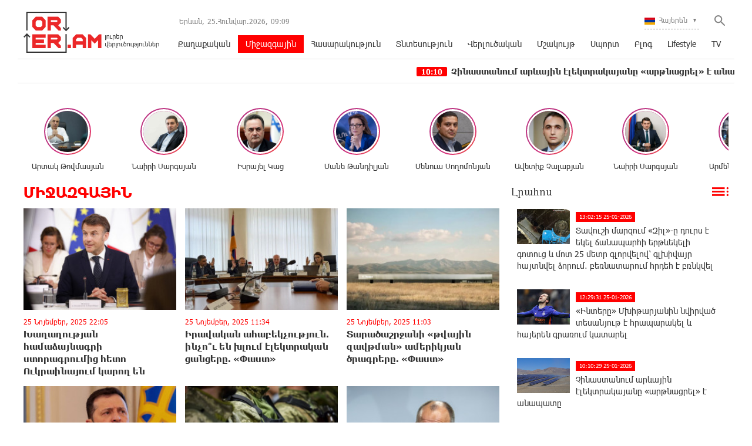

--- FILE ---
content_type: text/html; charset=UTF-8
request_url: https://www.orer.am/?cat=22&paged=6&l=am
body_size: 14475
content:
<!doctype html>
<html class="no-js" lang="">
    <head>
		<!-- Google tag (gtag.js) -->
		<script async src="https://www.googletagmanager.com/gtag/js?id=G-PJH8GWSR1N"></script>
		<script>
		  window.dataLayer = window.dataLayer || [];
		  function gtag(){dataLayer.push(arguments);}
		  gtag('js', new Date());

		  gtag('config', 'G-PJH8GWSR1N');
		</script>
        <meta charset="utf-8">
        <meta http-equiv="X-UA-Compatible" content="IE=edge">
        <title>Orer.am | Միջազգային</title>
        <meta name="description" content="">
        <meta name="viewport" content="width=device-width, initial-scale=1, user-scalable=0">

        <!-- Place favicon.ico and apple-touch-icon.png in the root directory -->

        <meta property='og:title' content="" />
        <meta property='og:description' content="" />
        <meta property='og:image' content="img/og_image.jpg" />
        <meta property='og:url' content="" />
		<meta property="og:type" content="Website">
		
		<meta property="fb:app_id" content="1594874630779250" />
		<meta property="fb:pages" content="811595118908042" />


		<link rel="icon" href="favicon.ico?v=2" type="image/ico" sizes="16x16">

		<link rel="manifest" href="site.webmanifest">
		<link rel="apple-touch-icon" href="apple-touch-icon.png">
		<!-- Place favicon.ico in the root directory -->

		<link rel="stylesheet" href="webfont/stylesheet.css">
		<link rel="stylesheet" href="css/normalize.css">
		<link rel="stylesheet" href="css/owl.carousel.min.css">
		<link rel="stylesheet" href="css/owl.theme.default.min.css">
		<link rel="stylesheet" href="css/zuck.min.css">
		<link rel="stylesheet" href="css/snapgram.css">
		<link rel="stylesheet" href="css/main.css?v=0.0010">
		
		  
		<script src="js/zuck.min.js"></script>
		<script src="js/script.js"></script>
		
		<script type="text/javascript" src="https://orer.am/js/adfox.asyn.code.ver3.js?v=0.01"> </script>
		
				<script>window.MSisMainPage = true;</script>
				
		<script>window.yaContextCb = window.yaContextCb || []</script>
		<script src="https://yandex.ru/ads/system/context.js" async></script>
		<script>
			const nnlJS = document.createElement('script'); 
			nnlJS.src = "https://ads.caramel.am/nnl.js?ts="+new Date().getTime();
			nnlJS.async = true;
			document.head.appendChild(nnlJS);
		</script>

		
		<meta name="theme-color" content="#e60000">

		<script>
			var htmDIR = "/";
			var lang   = "am";
			var session_name   = "PHPSESSID";
			var session_id   = "";
		</script>
		
		<!-- Yandex.Metrika counter -->
		<script type="text/javascript" >
		   (function(m,e,t,r,i,k,a){m[i]=m[i]||function(){(m[i].a=m[i].a||[]).push(arguments)};
		   m[i].l=1*new Date();
		   for (var j = 0; j < document.scripts.length; j++) {if (document.scripts[j].src === r) { return; }}
		   k=e.createElement(t),a=e.getElementsByTagName(t)[0],k.async=1,k.src=r,a.parentNode.insertBefore(k,a)})
		   (window, document, "script", "https://mc.yandex.ru/metrika/tag.js", "ym");

		   ym(95157086, "init", {
				clickmap:true,
				trackLinks:true,
				accurateTrackBounce:true,
				webvisor:true
		   });
		</script>
		<noscript><div><img src="https://mc.yandex.ru/watch/95157086" style="position:absolute; left:-9999px;" alt="" /></div></noscript>
		<!-- /Yandex.Metrika counter -->
		

		
		

</head>
<body>

	<div id="fb-root"></div>
	<script async defer crossorigin="anonymous" src="https://connect.facebook.net/en_US/sdk.js#xfbml=1&version=v7.0&appId=171040006306876&autoLogAppEvents=1" nonce="hhasuBsa"></script>
	
	
	<header class="clearfix">
		<div class="logo">
			<a href="/?l=am">
				<img src="img/logo.png?v=2" title="Orer.am - ամենաթարմ լուրերն ու նորությունները" alt="Orer.am Logo">
			</a>
		</div>
		<div class="headerRight clearfix">
			<div class="headerRightTop clearfix">
				<div class="usefull">
					<span>Երևան,</span> <span>25.Հունվար.2026,</span> <span><div id="hours">00</div><div id="sec">:</div><div id="min">00</div></span>
				</div>
				<div class="searchWrapper">
					<div class="searchBut"></div>
					<div class="searchBox">
						<form action="/?l=am" method="get">
							<input  type="search" class="submitLine" placeholder="որոնեք ըստ վերնագրի կամ բանալի բառերի․․․" name="s" value="">
							<input  type="submit" class="submitSearch" value="Որոնել">
							<div class="closeSearch"></div>
						</form>
					</div>
				</div>
				<div class="langBar">
									<div class="currentLang">
						<a><img src="img/flags/am.png"> <span>Հայերեն</span></a>
					</div>
					<div class="selectLang">
						<a href="/?cat=22&paged=6&l=ru"><img src="img/flags/ru.png"> <span>Русский</span></a>
						<a href="/?cat=22&paged=6&l=en"><img src="img/flags/en.png"> <span>English</span></a>
					</div>
								</div>
			</div>
			<div class="mobiMenu">ՄԵՆՅՈՒ</div>
			<nav class="menu">
				<a href="/?cat=1&l=am" >Քաղաքական</a>
				<a href="/?cat=22&l=am" class="current">Միջազգային</a>
				<a href="/?cat=7&l=am" >Հասարակություն</a>
				<a href="/?cat=8&l=am" >Տնտեսություն</a>
				<a href="/?cat=11&l=am" >Վերլուծական</a>
				<a href="/?cat=10&l=am" >Մշակույթ</a>
				<a href="/?cat=26&l=am" >Սպորտ</a>
				<a href="/?cat=23&l=am" >Բլոգ</a>
				<a href="/?cat=24&l=am" >Lifestyle</a>
				<a href="/?cat=25&l=am" >TV</a>
			</nav>
		</div>
	</header>
	<marquee class="ticker" behavior="scroll" direction="left" onmouseover="this.stop();" onmouseout="this.start();">
			<a href="/?p=505910&l=am">
			<time>10:10</time> Չինաստանում արևային էլեկտրակայանը «արթնացրել» է անապատը		</a>
			<a href="/?p=505864&l=am">
			<time>11:34</time> Երբ ընտանիքն է պահում ազգը, իսկ պետությունը մոռանում է «խոստովանությունը». «Փաստ»		</a>
			<a href="/?p=505862&l=am">
			<time>11:03</time> Որևէ առաջընթաց տեսանելի չէ, իսկ ռիսկերը դեռևս մնում են. «Փաստ»		</a>
			<a href="/?p=505861&l=am">
			<time>10:32</time> Ուկրաինայի օրինակը հստակ ցույց է տալիս Արևմուտքի հետ բարեկամության արդյունքը. «Փաստ»		</a>
			<a href="/?p=505860&l=am">
			<time>10:01</time> «Մինչև հիմա չենք համակերպվում, տղայիս կարոտից խելագարվում եմ». կրտսեր սերժանտ Դավիթ Ներսիսյանն անմահացել է 2022 թ. սեպտեմբերի 14-ին Իշխանասարում. «Փաստ»		</a>
			<a href="/?p=505859&l=am">
			<time>9:34</time> Սոցիալական «անապատացման», ներքին ճգնաժամերի անդառնալի հետևանքների վտանգները. «Փաստ»		</a>
			<a href="/?p=505857&l=am">
			<time>9:03</time> Անընդհատ «լավն է» ասելով՝ իսկապես լավն է դառնո՞ւմ. «Փաստ»		</a>
			<a href="/?p=505856&l=am">
			<time>8:32</time> Իշխանության պարագայում ամեն ինչ հասկանալի է, իսկ ի՞նչ կարող է անել ընդդիմությունը. «Փաստ»		</a>
			<a href="/?p=505855&l=am">
			<time>8:01</time> «Այս իշխանությունը ոչ մի աղերս չունի հայկականության, հայ ազգի, մեր պետության շահերի հետ». «Փաստ»		</a>
			<a href="/?p=505854&l=am">
			<time>7:34</time> Այն, ինչ անում է Եկեղեցին, բխում է միայն ու միայն հայ ժողովրդի ու հայոց պետականության շահերից. «Փաստ»		</a>
		</marquee>
	<!--
	<a href="https://shop.idealsystem.am" target="_blank" style="display: block;max-width: 1220px;width: 100%;margin: 0 auto;">
		<img src="banners/ideal.jpg?v=30" width="100%">
	</a>
	<div style="position:relative;max-width: 1220px;width: 100%;margin: 0 auto;">
		<iframe src="</?=htmDIR."banners/ideal/index.html" ?>"  width='100%' height='100' frameborder='0' scrolling='no' style='margin: 0 0 0 0;' class="sasbanner"></iframe>
		<a href="https://shop.idealsystem.am/am/saled/" target="_blank" style="display:block;position:absolute;width: 100%;height: 100%;top: 0;left: 0;"></a>
	</div>
	-->
	<div class="main clearfix">

				﻿			<div id="stories" class="storiesWrapper"></div>
			<script> 
			  var currentSkin = getCurrentSkin();
			  var stories = new Zuck('stories', {
				backNative: true,
				previousTap: true,
				skin: currentSkin['name'],
				autoFullScreen: currentSkin['params']['autoFullScreen'],
				avatars: currentSkin['params']['avatars'],
				paginationArrows: currentSkin['params']['paginationArrows'],
				list: currentSkin['params']['list'],
				cubeEffect: currentSkin['params']['cubeEffect'],
				localStorage: true,
				stories: [
									Zuck.buildTimelineItem(
						"494842",
						"https://orer.am/timthumb.php?src=disc/24-06-25/5c6e528d0ff05452aa17a108450793b3.jpg&w=150&h=150",
						"Արտակ Թովմասյան",
						"https://orer.am/?p=494798&l=am",
						timestamp(),
						[
							["494842-1", "photo", 10, "https://orer.am/timthumb.php?src=disc/24-06-25/e8bb92526a0db9376c16111283fdd6da.jpg&w=600&h=900", "https://orer.am/timthumb.php?src=disc/24-06-25/e8bb92526a0db9376c16111283fdd6da.jpg&w=600&h=900", 'https://orer.am/?p=494798&l=am&source=story', 'Հայաստանին անհրաժեշտ է ուժեղացնել պետական ​​սահմանի պաշտպանության միջոցները', false, '1750773713']
						]
					),
									Zuck.buildTimelineItem(
						"494840",
						"https://orer.am/timthumb.php?src=disc/24-06-25/a97a4c4d22cfd2309a49c58eb2312feb.jpg&w=150&h=150",
						"Նաիրի Սարգսյան",
						"https://orer.am/?p=494833&l=am",
						timestamp(),
						[
							["494840-1", "photo", 10, "https://orer.am/timthumb.php?src=disc/24-06-25/2d890fb73f54a6c6709fc080ba9dec84.jpg&w=600&h=900", "https://orer.am/timthumb.php?src=disc/24-06-25/2d890fb73f54a6c6709fc080ba9dec84.jpg&w=600&h=900", 'https://orer.am/?p=494833&l=am&source=story', 'ՀԷՑ-ի հնարավոր «պետականացումն» անթույլատրելի է և կունենա անդառնալի հետևանքներ', false, '1750773648']
						]
					),
									Zuck.buildTimelineItem(
						"494839",
						"https://orer.am/timthumb.php?src=disc/24-06-25/70df4ef8672e1eaf37c5237feb66f968.jpg&w=150&h=150",
						"Իսրայել Կաց",
						"https://orer.am/?p=494835&l=am",
						timestamp(),
						[
							["494839-1", "photo", 10, "https://orer.am/timthumb.php?src=disc/24-06-25/51840e1567c9cd70a9ace32e8dec6b10.jpg&w=600&h=900", "https://orer.am/timthumb.php?src=disc/24-06-25/51840e1567c9cd70a9ace32e8dec6b10.jpg&w=600&h=900", 'https://orer.am/?p=494835&l=am&source=story', 'Իրանից hրթիռներ են արձшկվել Իսրայելի տարածքի ուղղությամբ, հրամայել եմ արձագանքել hրադադարի խախտումներին', false, '1750773598']
						]
					),
									Zuck.buildTimelineItem(
						"480370",
						"https://orer.am/timthumb.php?src=disc/22-07-24/e332875c1aecb4b71f74371620b4975d.jpg&w=150&h=150",
						"Մանե Թանդիլյան",
						"https://orer.am/?p=480351&l=am",
						timestamp(),
						[
							["480370-1", "photo", 10, "https://orer.am/timthumb.php?src=disc/22-07-24/ba3a32dc393c509117227fdc01b5138d.jpg&w=600&h=900", "https://orer.am/timthumb.php?src=disc/22-07-24/ba3a32dc393c509117227fdc01b5138d.jpg&w=600&h=900", 'https://orer.am/?p=480351&l=am&source=story', 'Ադրբեջանի նախագահը հերթական անգամ խոսում է ադրբեջանցիների՝ Հայաստան վերադարձի մասին, որին ի պատասխան Հայաստանի վարչապետը լուռ հեծանիվ է քշում', false, '1721655322']
						]
					),
									Zuck.buildTimelineItem(
						"479554",
						"https://orer.am/timthumb.php?src=disc/27-06-24/3316571606852d104b8811de32a53700.jpg&w=150&h=150",
						"Մենուա Սողոմոնյան",
						"https://orer.am/?p=479533&l=am",
						timestamp(),
						[
							["479554-1", "photo", 10, "https://orer.am/timthumb.php?src=disc/27-06-24/6955e7b8699b5dc8a10a7067a7912430.jpg&w=600&h=900", "https://orer.am/timthumb.php?src=disc/27-06-24/6955e7b8699b5dc8a10a7067a7912430.jpg&w=600&h=900", 'https://orer.am/?p=479533&l=am&source=story', 'Իշխանության նպատակները հայկական չեն, Սրբազան շարժման նպատակը հայկական է', false, '1719468793']
						]
					),
									Zuck.buildTimelineItem(
						"479553",
						"https://orer.am/timthumb.php?src=disc/27-06-24/e6fa1481a03dcb3eb089e133161b2019.jpg&w=150&h=150",
						"Ավետիք Չալաբյան",
						"https://orer.am/?p=479552&l=am",
						timestamp(),
						[
							["479553-1", "photo", 10, "https://orer.am/timthumb.php?src=disc/27-06-24/02e305d28a03497d1ce40e79825db27a.jpg&w=600&h=900", "https://orer.am/timthumb.php?src=disc/27-06-24/02e305d28a03497d1ce40e79825db27a.jpg&w=600&h=900", 'https://orer.am/?p=479552&l=am&source=story', 'ԵԽԽՎ-ն միաձայն ընդունեց իր մշտադիտարկման հանձնաժողովի կողմից պատրաստած զեկույցը Հայաստանի Հանրապետության ստանձնած պարտավորությունների կատարման վերաբերյալ', false, '1719468748']
						]
					),
									Zuck.buildTimelineItem(
						"478309",
						"https://orer.am/timthumb.php?src=disc/24-05-24/f1cfde4518283846bd3dfc42321d7670.jpg&w=150&h=150",
						"Նաիրի Սարգսյան",
						"https://orer.am/?p=478308&l=am",
						timestamp(),
						[
							["478309-1", "photo", 10, "https://orer.am/timthumb.php?src=disc/24-05-24/fb8955ee4b4f2bee14d84fcf6370b810.jpg&w=600&h=900", "https://orer.am/timthumb.php?src=disc/24-05-24/fb8955ee4b4f2bee14d84fcf6370b810.jpg&w=600&h=900", 'https://orer.am/?p=478308&l=am&source=story', 'Ցավակցում եմ բարեկամ Իրանի ժողովրդին՝ մաղթելով ուժ հաղթահարելու այս ծանր փորձությունը', false, '1716530188']
						]
					),
									Zuck.buildTimelineItem(
						"477947",
						"https://orer.am/timthumb.php?src=disc/14-05-24/a1338825bcc6f7e163de8db4653f02f7.jpg&w=150&h=150",
						"Արմեն Մանվելյան",
						"https://orer.am/?p=477946&l=am",
						timestamp(),
						[
							["477947-1", "photo", 10, "https://orer.am/timthumb.php?src=disc/14-05-24/05ac4ec255a18716aeecf97801b0ee83.jpg&w=600&h=900", "https://orer.am/timthumb.php?src=disc/14-05-24/05ac4ec255a18716aeecf97801b0ee83.jpg&w=600&h=900", 'https://orer.am/?p=477946&l=am&source=story', 'Սրբազան շարժումը դատապարտված է հաջողության հասնելու, հակառակ դեպքում 1915 թվականի կրկնությունը ուրվագծվելու է մեր աչքի առաջ ու լինելու է էլ ավելի դաժան', false, '1715686204']
						]
					),
									Zuck.buildTimelineItem(
						"477591",
						"https://orer.am/timthumb.php?src=disc/06-05-24/8cac7d62f3f066c3ba0e235566feb263.jpg&w=150&h=150",
						"Բագրատ Սրբազան",
						"https://orer.am/?p=477583&l=am",
						timestamp(),
						[
							["477591-1", "photo", 10, "https://orer.am/timthumb.php?src=disc/06-05-24/63f1eef06025f8585bf11a2802324ca1.jpg&w=600&h=900", "https://orer.am/timthumb.php?src=disc/06-05-24/63f1eef06025f8585bf11a2802324ca1.jpg&w=600&h=900", 'https://orer.am/?p=477583&l=am&source=story', 'Ովքեր կգոռան, կճչան, կհեռացվեն, սա կուռքերի շարժում չէ, այլ՝ արժանապատվության', false, '1714998087']
						]
					),
									Zuck.buildTimelineItem(
						"474997",
						"https://orer.am/timthumb.php?src=disc/23-02-24/8537ed4f0b4c9d30304aca7ebf283a1a.jpg&w=150&h=150",
						"Մենուա Սողոմոնյան",
						"https://orer.am/?p=474989&l=am",
						timestamp(),
						[
							["474997-1", "photo", 10, "https://orer.am", "https://orer.am", 'https://orer.am/?p=474989&l=am&source=story', 'Մյունխենում շահեցին բոլորը, բացի Հայաստանից', false, '1708665452']
						]
					),
								],
				onNavigateItem (storyId, nextStoryId, callback) {
				  callback();  // on navigate item of story
				},
				language: {
				unmute: 'Միացրեք ձայնը հպումով',
				keyboardTip: 'Սեղմեք բացատ հաջորդին անցնելու համար',
				visitLink: 'Անցնել հղումով',
				time: {
					ago: 'առաջ',
					hour: 'ժամ առաջ',
					hours: 'ժամ առաջ',
					minute: 'րոպե առաջ',
					minutes: 'րոպե առաջ',
					fromnow: 'այս պահից',
					seconds: 'վայրկյաններ առաջ',
					yesterday: 'երեկ',
					tomorrow: 'վաղը',
					days: 'օր առաջ'
				}
			  }
			  });
			</script>				<div class="mainLeft clearfix">
					<div class="categoryShow">
						<h1>Միջազգային</h1>
						<div class="catBox clearfix">
														<a href="/?p=502866&l=am">
								<img src="/timthumb.php?src=disc/25-11-25/7b71f5837f33c154a8808306882eb9d5.jpg&w=240&h=160">
								<b><time>25 Նոյեմբեր, 2025 22:05 </time> Խաղաղության համաձայնագրի ստորագրումից հետո Ուկրաինայում կարող են տեղակայվել «զսպ...</b>
							</a>
														<a href="/?p=502825&l=am">
								<img src="/timthumb.php?src=disc/24-11-25/b73d865c2e7de96e2fbb4fe6150dc817.jpg&w=240&h=160">
								<b><time>25 Նոյեմբեր, 2025 11:34 </time> Իրավական ահաբեկչություն. ինչո՞ւ են խլում էլեկտրական ցանցերը. «Փաստ»</b>
							</a>
														<a href="/?p=502824&l=am">
								<img src="/timthumb.php?src=disc/24-11-25/f70d57c19860a8541a19f4a34a512ac2.jpg&w=240&h=160">
								<b><time>25 Նոյեմբեր, 2025 11:03 </time> Տարածաշրջանի «թվային զավթման» ամերիկյան ծրագրերը. «Փաստ»</b>
							</a>
														<a href="/?p=502777&l=am">
								<img src="/timthumb.php?src=disc/24-11-25/978062cd610022470f87d74bb2b95be2.jpg&w=240&h=160">
								<b><time>24 Նոյեմբեր, 2025 9:47 </time> Ուկրաինան այլընտրանք չունի. մի քանի ամսից՝ կապիտուլյացիան անխուսափելի կդառնա․ քա...</b>
							</a>
														<a href="/?p=502762&l=am">
								<img src="/timthumb.php?src=disc/23-11-25/34e4d1dc198d730f270980124872f7d6.jpg&w=240&h=160">
								<b><time>23 Նոյեմբեր, 2025 16:33 </time> Ուկրաինայի ԶՈՒ-ն կիրակի գիշերը հարձակվել է Անապայի, Նովոռոսիյսկի և Մոսկվայի վրա
</b>
							</a>
														<a href="/?p=502757&l=am">
								<img src="/timthumb.php?src=disc/23-11-25/2310e85aa20112e6c214f973cd340f49.jpg&w=240&h=160">
								<b><time>23 Նոյեմբեր, 2025 14:03 </time> Ռուս լրագրողներին չի թույլատրվել մասնակցել Մերցի մամուլի ասուլիսին G20 գագաթնաժո...</b>
							</a>
														<a href="/?p=502745&l=am">
								<img src="/timthumb.php?src=disc/22-11-25/8cc7a363976cb498163548a726482441.jpg&w=240&h=160">
								<b><time>22 Նոյեմբեր, 2025 22:33 </time> Զելենսկին հաստատել է ԱՄՆ ծրագրի շուրջ բանակցությունների համար պատվիրակության կազմը</b>
							</a>
														<a href="/?p=502704&l=am">
								<img src="/timthumb.php?src=disc/21-11-25/586296f78bb4aad974fe10540db911b6.jpg&w=240&h=160">
								<b><time>22 Նոյեմբեր, 2025 11:34 </time> Եվրոպացիները դաստիարակում են աննպատակ և անպատասխանատու «առաջնորդների» հենց այն տ...</b>
							</a>
														<a href="/?p=502703&l=am">
								<img src="/timthumb.php?src=disc/21-11-25/f51771ff3d6497a8bd5ee62711bfa69e.jpg&w=240&h=160">
								<b><time>22 Նոյեմբեր, 2025 11:03 </time> Ի՞նչ է այսօր Փաշինյանն անում Հայաստանի հետ. «Փաստ»</b>
							</a>
														<a href="/?p=502679&l=am">
								<img src="/timthumb.php?src=disc/21-11-25/1afb7b9be894ca18769f17b9184a2a32.jpg&w=240&h=160">
								<b><time>21 Նոյեմբեր, 2025 22:05 </time> Մոսկվան պաշտոնապես ոչինչ չի ստացել, և կետերի վերաբերյալ որևէ բովանդակային քննարկ...</b>
							</a>
														<a href="/?p=502632&l=am">
								<img src="/timthumb.php?src=disc/20-11-25/1701c1760fc6d1988a3c20f7c398a81c.jpg&w=240&h=160">
								<b><time>20 Նոյեմբեր, 2025 23:55 </time> G20-ի միլիարդատերերի կարողությունը մեկ տարվա ընթացքում աճել է 2.2 տրիլիոն դոլարո...</b>
							</a>
														<a href="/?p=502620&l=am">
								<img src="/timthumb.php?src=disc/20-11-25/927d9eb78af7e008c829d6a3b8c9ace3.jpg&w=240&h=160">
								<b><time>20 Նոյեմբեր, 2025 18:29 </time> Մարդու կյանքի տևողությունը կարող է երկարաձգվել մինչև 150 տարի. Պուտին
</b>
							</a>
														<a href="/?p=502637&l=am">
								<img src="/timthumb.php?src=disc/20-11-25/37b35bd8473c9608465e08071bdef019.jpg&w=240&h=160">
								<b><time>20 Նոյեմբեր, 2025 16:57 </time> ԱԷՄԳ-ն Իրանից պահանջում է բացել միջուկային օբյեկտները փորձագետների համար
</b>
							</a>
														<a href="/?p=502583&l=am">
								<img src="/timthumb.php?src=disc/19-11-25/d116b07fed928e1b5272652c372476ec.jpg&w=240&h=160">
								<b><time>20 Նոյեմբեր, 2025 11:03 </time> Բացառապես ի վնաս երկրի. Հայաստանը՝ «անկախության» և «մոլդովական սցենարի» միջև. «Փ...</b>
							</a>
														<a href="/?p=502582&l=am">
								<img src="/timthumb.php?src=disc/19-11-25/3f525348d7a9bd32cdae8aa4601bd01b.jpg&w=240&h=160">
								<b><time>20 Նոյեմբեր, 2025 10:32 </time> Վաղարշապատյան դասեր բոլորի համար. «Փաստ»</b>
							</a>
														<a href="/?p=502557&l=am">
								<img src="/timthumb.php?src=disc/19-11-25/5f2989659f19d7bc8dd94ee45defaea1.jpg&w=240&h=160">
								<b><time>19 Նոյեմբեր, 2025 22:33 </time> Վրաստանում ձերբակալել և արտաքսել են Թուրքիայի մի քաղաքացու, որը փախել էր իր հայր...</b>
							</a>
														<a href="/?p=502555&l=am">
								<img src="/timthumb.php?src=disc/19-11-25/b1c57f12608b8c880f91cb4dcabbcaba.jpg&w=240&h=160">
								<b><time>19 Նոյեմբեր, 2025 21:33 </time> Եվրամիությունը հետաձգել է Վրաստանի հետ մարդու իրավունքների հարցերով տարեկան հանդ...</b>
							</a>
														<a href="/?p=502563&l=am">
								<img src="/timthumb.php?src=disc/19-11-25/729477e578c14dc34d078f33c68d58bb.jpg&w=240&h=160">
								<b><time>19 Նոյեմբեր, 2025 17:11 </time> Լեհաստանի հետ հարաբերությունները լիովին դեգրադացվել են. Պեսկով
</b>
							</a>
														<a href="/?p=502524&l=am">
								<img src="/timthumb.php?src=disc/19-11-25/8a8000d57274efcdeb7b92e9984ee0d9.jpg&w=240&h=160">
								<b><time>19 Նոյեմբեր, 2025 10:08 </time> ՌԴ-ն ուկրաինական անօդաչուների թիրախում․ իրավիճակը՝ երկրում
</b>
							</a>
														<a href="/?p=502488&l=am">
								<img src="/timthumb.php?src=disc/18-11-25/14568eed3047d698c092f48ef40c4151.jpg&w=240&h=160">
								<b><time>18 Նոյեմբեր, 2025 22:33 </time> Իսրայելը կարող է ԱՄՆ-ից երաշխիքներ պահանջել Էր-Ռիադին F-35-ներ վաճառելու դեպքում...</b>
							</a>
														<a href="/?p=502483&l=am">
								<img src="/timthumb.php?src=disc/18-11-25/ae135e13065b08b8a9669abc0291d1ce.jpg&w=240&h=160">
								<b><time>18 Նոյեմբեր, 2025 20:32 </time> Իրանը չեղարկում է Հնդկաստանի հետ առանց վիզայի ռեժիմը
</b>
							</a>
														<a href="/?p=502478&l=am">
								<img src="/timthumb.php?src=disc/18-11-25/6e996453db3260ade8b4569d6d1ded48.jpg&w=240&h=160">
								<b><time>18 Նոյեմբեր, 2025 19:02 </time> Իրանը շատ լավ հարաբերություններ ունի Կասպյան տարածաշրջանի բոլոր երկրների հետ. Ար...</b>
							</a>
														<a href="/?p=502441&l=am">
								<img src="/timthumb.php?src=disc/17-11-25/6832bea47e8d9966a2f7c874d6515096.jpg&w=240&h=160">
								<b><time>18 Նոյեմբեր, 2025 11:03 </time> Երկատման կետեր. երբ ընտրությունները շատ մոտ են, իսկ պարտության գինը չափազանց բար...</b>
							</a>
														<a href="/?p=502440&l=am">
								<img src="/timthumb.php?src=disc/17-11-25/c512a4d95ef3674ce3cad494412ebfe7.jpg&w=240&h=160">
								<b><time>18 Նոյեմբեր, 2025 10:32 </time> Անբարենպաստ գործարք՝ պայմանավորված քաղաքական նկատառումներով. «Փաստ»</b>
							</a>
														<a href="/?p=502418&l=am">
								<img src="/timthumb.php?src=disc/17-11-25/e3214bdb72fb73edc86e30fa1c30be74.jpg&w=240&h=160">
								<b><time>17 Նոյեմբեր, 2025 17:19 </time> Ուկրաինայում պատերшզմը կավարտվի 2026 թվականին. Ուրսուլա ֆոն դեր Լեյեն
</b>
							</a>
														<a href="/?p=502417&l=am">
								<img src="/timthumb.php?src=disc/17-11-25/8188dd91ab7f27db886fd0fc9d10e2b1.jpg&w=240&h=160">
								<b><time>17 Նոյեմբեր, 2025 17:15 </time> Ռուսաստանում ՆԱՏՕ-ի հետ առճակատման կողմնակիցներ չկան. Պեսկով
</b>
							</a>
														<a href="/?p=502362&l=am">
								<img src="/timthumb.php?src=disc/16-11-25/c19ea139215c736878bc15a1d820d5be.jpg&w=240&h=160">
								<b><time>16 Նոյեմբեր, 2025 15:33 </time> Ավստրալիայում մրցավազքի ժամանակ մեքենան մխրճվել է ամբոխի մեջ․ 9 վիրավորներից մեկ...</b>
							</a>
														<a href="/?p=502355&l=am">
								<img src="/timthumb.php?src=disc/16-11-25/9e960b53266780dbb68c17ed02a3b90c.jpg&w=240&h=160">
								<b><time>16 Նոյեմբեր, 2025 12:29 </time> Էստոնիան 3.5 միլիոն եվրո է հատկացրել Ուկրաինային «Starlink»-ի համար. ՊՆ նախարար
</b>
							</a>
														<a href="/?p=502329&l=am">
								<img src="/timthumb.php?src=disc/15-11-25/3ea1c860e9eb86c68e80e60cfe54df55.jpg&w=240&h=160">
								<b><time>15 Նոյեմբեր, 2025 23:55 </time> Կոլումբիան 4,3 մլրդ դոլարի սահմանում շվեդական ռազմական ինքնաթիռներ կգնի
</b>
							</a>
														<a href="/?p=502325&l=am">
								<img src="/timthumb.php?src=disc/15-11-25/00bb235a1032164135094f120235fb31.jpg&w=240&h=160">
								<b><time>15 Նոյեմբեր, 2025 21:33 </time> Կիևում Զելենսկու և կnռուպցիայի դեմ հանրահավաք է տեղի ունեցել
</b>
							</a>
													</div>
						<div class='paginationCont'><div class='pagination'><a href='?cat=22&paged=5&l=am' class='next'><<</a><a class='pageLinks activePage'>6</a><a href='?cat=22&paged=7&l=am' class='pageLinks'>7</a><a href='?cat=22&paged=8&l=am' class='pageLinks'>8</a><a href='?cat=22&paged=9&l=am' class='pageLinks'>9</a><a href='?cat=22&paged=10&l=am' class='pageLinks'>10</a><a href='?cat=22&paged=11&l=am' class='next'>>></a></div></div>					</div>
				</div>
						<div class="mainRight">
			<div class="titler"><a href="/?news_line&l=am">Լրահոս <img src="img/cat_icons/1.png"></a></div>
			<div class="timeline">
				<a href='/?p=505912&l=am' class='clearfix'><img src='/timthumb.php?src=disc/25-01-26/41b88a9d4aa2d3c93fe55d24999acdf9.jpg&w=90&h=60'><time>13:02:15 25-01-2026</time><span>Տավուշի մարզում «Զիլ»-ը դուրս է եկել ճանապարհի երթևեկելի գոտուց և մոտ 25 մետր գլորվելով՝ գլխիվայր հայտնվել ձորում․ բեռնատարում հրդեհ է բռնկվել</span></a><a href='/?p=505911&l=am' class='clearfix'><img src='/timthumb.php?src=disc/25-01-26/b372e26bab32dc2b630d664bbac22548.jpg&w=90&h=60'><time>12:29:31 25-01-2026</time><span>«Ինտերը» Մխիթարյանին նվիրված տեսանյութ է հրապարակել և հայերեն գրառում կատարել</span></a><a href='/?p=505910&l=am' class='clearfix'><img src='/timthumb.php?src=disc/25-01-26/17861097ec939831eeeb1b0c98a434fb.jpg&w=90&h=60'><time>10:10:29 25-01-2026</time><span>Չինաստանում արևային էլեկտրակայանը «արթնացրել» է անապատը</span></a><a href='/?p=505905&l=am' class='clearfix'><img src='/timthumb.php?src=disc/24-01-26/f5808bcf664d2364180299c7e141eaea.jpg&w=90&h=60'><time>23:55:50 24-01-2026</time><span>Լա Լիգայի ամենաբարձր վարձատրությամբ ֆուտբոլիստները
</span></a><a href='/?p=505904&l=am' class='clearfix'><img src='/timthumb.php?src=disc/24-01-26/6393afd146cd8b39f536d1f759010f8d.jpg&w=90&h=60'><time>23:32:00 24-01-2026</time><span>Թրամփը համաձայնել է Patriot հրթիռներ տեղափոխել Ուկրաինա. Զելենսկի
</span></a><a href='/?p=505903&l=am' class='clearfix'><img src='/timthumb.php?src=disc/24-01-26/6d78e9c6a3a1c62985f89c7f00a912c0.jpg&w=90&h=60'><time>23:06:59 24-01-2026</time><span>ԵՄ-ն անհրաժեշտության դեպքում պատրաստ է զորքեր ուղարկել Ուկրաինա. Օրբան
</span></a><a href='/?p=505902&l=am' class='clearfix'><img src='/timthumb.php?src=disc/24-01-26/716cbc77c21a67eb52552b2641a051ff.jpg&w=90&h=60'><time>22:33:04 24-01-2026</time><span>ԱՄՆ ԶՈՒ-ն հայտնել է Խաղաղ օվկիանոսում նավին հարվածելիս երկու ենթադրյալ թմրամաքսանենգի զոհվելու մասին</span></a><a href='/?p=505901&l=am' class='clearfix'><img src='/timthumb.php?src=disc/24-01-26/dbd71e87243c6efc57c7125de3c3da7e.jpg&w=90&h=60'><time>22:05:24 24-01-2026</time><span>Ռուսաստանից Չինաստան ոսկու ներմուծումը հասել է ռեկորդային ցուցանիշների
</span></a><a href='/?p=505900&l=am' class='clearfix'><img src='/timthumb.php?src=disc/24-01-26/4e0bf3ba960c3d3a908ab98efb26e509.jpg&w=90&h=60'><time>21:33:50 24-01-2026</time><span>ՆԱՏՕ-ն պետք է ընդունի, որ չի կարող մոտենալ Ռուսաստանի սահմաններին․ Օրբան
</span></a><a href='/?p=505909&l=am' class='clearfix'><img src='/timthumb.php?src=disc/24-01-26/4d16aae537773f582d68e7ab10eefe87.jpg&w=90&h=60'><time>21:16:36 24-01-2026</time><span> Դիվանագիտությունը լուսանկարվելը չէ. Թրամփ, Ալիև և Դավոս. ի՞նչ է սպասվում Հայաստանին</span></a><a href='/?p=505897&l=am' class='clearfix'><img src='/timthumb.php?src=disc/24-01-26/44b628015f109e12a47c6cff1b1d0a0a.jpg&w=90&h=60'><time>21:01:19 24-01-2026</time><span>Caviar-ը ներկայացրել է «Ալադինին»՝ ոսկեզօծ մարդանման ռոբոտի
</span></a><a href='/?p=505899&l=am' class='clearfix'><img src='/timthumb.php?src=disc/24-01-26/41b63c6b6bc28c887ffb66c2c0d93eb2.jpg&w=90&h=60'><time>20:32:06 24-01-2026</time><span>Պակիստանում հարսանիքի ժամանակ մահապարտը պայթեցրել է իրեն․ զոհվել է առնվազն 7 մարդ, 25-ը վիրավորվել են</span></a><a href='/?p=505908&l=am' class='clearfix'><img src='/timthumb.php?src=disc/24-01-26/27aca3a43a4e33ac3f17a4c9090ae0c1.jpg&w=90&h=60'><time>20:03:58 24-01-2026</time><span>ԱԺ գործող ռեժիմի ներկայացուցիչները մեծ արագությամբ՝ գործող բոլոր պրոցեդուրաների խախտմամբ, ընդունեցին հակաՀայաՔվե օրենքը, որով ցանկանում են արգելել մեր կառույցի դիտորդական գործունեությունը․ Արմեն Մանվելյան</span></a><a href='/?p=505896&l=am' class='clearfix'><img src='/timthumb.php?src=disc/24-01-26/7cabc942c216d8fe89cd8d61f7ccb820.jpg&w=90&h=60'><time>20:03:54 24-01-2026</time><span>Իրինա Շեյքը ապշեցրել է երկրպագուներին բաց լուսանկարներով
</span></a><a href='/?p=505907&l=am' class='clearfix'><img src='/timthumb.php?src=disc/24-01-26/a505b4eb1ec8154b087cf7e8b268e08c.jpg&w=90&h=60'><time>19:38:52 24-01-2026</time><span>Երբ Սամվել Կարապետյանը խոստանում է, վստահ եղեք` դա լինելու է․ «Մեր ձևով»
</span></a><a href='/?p=505898&l=am' class='clearfix'><img src='/timthumb.php?src=disc/24-01-26/0234076fb4b6a60f15cb2236bcd2232a.jpg&w=90&h=60'><time>19:31:14 24-01-2026</time><span>Վրաստանում ձերբակալել են 38 անօրինական ներգաղթյալի․ այդ թվում՝ Թուրքիայի, Պակիստանի և Հնդկաստանի քաղաքացիների</span></a><a href='/?p=505895&l=am' class='clearfix'><img src='/timthumb.php?src=disc/24-01-26/bd1128f39d8a64529fc1daaf9c228582.jpg&w=90&h=60'><time>19:02:54 24-01-2026</time><span>Զինանշանի օգտագործումը ԶՈւ-ի հետ առնչություն չունեցող կազմակերպությունների կողմից արգելված է․ ՊՆ</span></a><a href='/?p=505906&l=am' class='clearfix'><img src='/timthumb.php?src=disc/24-01-26/0fc9bac6788331ee0fcac15f7423a782.jpg&w=90&h=60'><time>18:56:04 24-01-2026</time><span>Համակարգը փաթեթավորել են, բայց փաթեթավորման տակ դրել են փտած ապրանք, որը հնարավոր չի լինելու օգտագործել․ Նաիրի Սարգսյանը՝ Առողջության համընդհանուր ապահովագրության համակարգի մասին </span></a><a href='/?p=505893&l=am' class='clearfix'><img src='/timthumb.php?src=disc/24-01-26/1dface6bc6f356934aa65b1a2fab1f50.jpg&w=90&h=60'><time>18:29:02 24-01-2026</time><span>30 տարեկանում նրան արդեն դժվար կլինի հեռանալ․ Շիշկինը՝ Սպերցյանի տեղափոխության մասին</span></a><a href='/?p=505894&l=am' class='clearfix'><img src='/timthumb.php?src=disc/24-01-26/7e8469f87a34eca84b3f05667097d976.jpg&w=90&h=60'><time>17:40:35 24-01-2026</time><span>Մենք պետք է խոսենք մարդկանց մասին՝ այն մասին, թե ինչպես ենք մարդկանց դուրս բերելու աղքատությունից. Նարեկ Կարապետյան</span></a><a href='/?p=505892&l=am' class='clearfix'><img src='/timthumb.php?src=disc/24-01-26/fa9a8758a1c8395110a6c7a1e4d990e4.jpg&w=90&h=60'><time>17:15:43 24-01-2026</time><span>Ընդդիմադիր լինելը բավարար չէ․ անհրաժեշտ են հստակ համակարգային փոփոխություններ․ Ավետիք Չալաբյան</span></a><a href='/?p=505891&l=am' class='clearfix'><img src='/timthumb.php?src=disc/24-01-26/abeceab816c153df77a2052efae397e2.jpg&w=90&h=60'><time>17:04:36 24-01-2026</time><span>Հայտնի է 2025թ․ 1000 խոշոր հարկատուների ցանկը. ԶՊՄԿ-ն առաջին եռյակում է
</span></a><a href='/?p=505890&l=am' class='clearfix'><img src='/timthumb.php?src=disc/24-01-26/4266e15a73d23ea9b9a23f3eba8f1f71.jpg&w=90&h=60'><time>16:41:15 24-01-2026</time><span>Ես հայտարարում եմ, որ ունենք հստակ գործողությունների պլան, որի շնորհիվ հնարավոր է ընդամենը 1 տարում թոշակները դարձնել 150.000 դրամ. Նաիրի Սարգսյան</span></a><a href='/?p=505889&l=am' class='clearfix'><img src='/timthumb.php?src=disc/24-01-26/15d333b3b14a1719a367ecace6384d31.jpg&w=90&h=60'><time>16:11:29 24-01-2026</time><span>Երբ պատգամավորին ստիպված ես օրենք բացատրել. Գոհար Ղումաշյան</span></a><a href='/?p=505888&l=am' class='clearfix'><img src='/timthumb.php?src=disc/24-01-26/3eba183072aea0b19fea21edc92daaa4.jpg&w=90&h=60'><time>16:01:47 24-01-2026</time><span>Ադրբեջանը մտնում է Հայաստան ոչ թե զենքով, այլ բենզինով և այլ ապրանքներով․ Արմեն Մանվելյան</span></a><a href='/?p=505887&l=am' class='clearfix'><img src='/timthumb.php?src=disc/24-01-26/1f560311ba3307a19383cd8787136ab8.jpg&w=90&h=60'><time>15:55:23 24-01-2026</time><span>Ի՞նչ էր Սոլովյովի «ուզածը». Էդմոն Մարուքյան</span></a><a href='/?p=505886&l=am' class='clearfix'><img src='/timthumb.php?src=disc/24-01-26/7519189a80bcca366f1a6a4cd670fc72.jpg&w=90&h=60'><time>15:41:31 24-01-2026</time><span>5-րդ քայլը դեպի Ուժեղ Հայաստան. Շիրազ Մանուկյանց</span></a><a href='/?p=505885&l=am' class='clearfix'><img src='/timthumb.php?src=disc/24-01-26/5169a55e4ac93009b0ce90de86975820.jpg&w=90&h=60'><time>15:32:46 24-01-2026</time><span>Ադրբեջանը կարող է թիրախավորել և վերահսկել Հայաստանի ջրային ռեսուրսները․ Ավետիք Քերոբյան</span></a><a href='/?p=505883&l=am' class='clearfix'><img src='/timthumb.php?src=disc/24-01-26/6f284ef963df66b33209bc3f4d312669.jpg&w=90&h=60'><time>15:13:17 24-01-2026</time><span>Քո կյանքում ամենինչն է դեղին, բայց ժողովուրդը մյուս գույներն էլ է տեսնում. Արշակ Կարապետյան</span></a><a href='/?p=505882&l=am' class='clearfix'><img src='/timthumb.php?src=disc/24-01-26/f2ec4191058934bb420c719499da6f58.jpg&w=90&h=60'><time>15:07:30 24-01-2026</time><span>Սամվել Կարապետյանի հայրենիքը Հայաստանն է, Հայաստանի շահերը Սամվել Կարապետյանի համար առաջնային են․ Նարեկ Կարապետյան (տեսանյութ)
</span></a><a href='/?p=505881&l=am' class='clearfix'><img src='/timthumb.php?src=disc/24-01-26/2c38984dda78a30f874620508d7f9e0f.jpg&w=90&h=60'><time>14:42:52 24-01-2026</time><span>Մեկ հնարավորություն ունի Հայաստանը 2026-ին. Արսեն Վարդանյան</span></a><a href='/?p=505880&l=am' class='clearfix'><img src='/timthumb.php?src=disc/24-01-26/a8f32d0f556e0cf049899d7b8d0944f0.jpg&w=90&h=60'><time>14:24:25 24-01-2026</time><span>Ինչո՞ւ եք սուգը դիտավորյալ սեղմում բանակի հաղթական տոնի կողքին. Աննա Ղուկասյան</span></a><a href='/?p=505879&l=am' class='clearfix'><img src='/timthumb.php?src=disc/24-01-26/77214c8a47d556b77f9f11e86ab66070.jpg&w=90&h=60'><time>14:16:52 24-01-2026</time><span>Նախկինում իրենց «հայրենիքի պաշտպան» հռչակածներն այսօր լուռ նստած են աթոռներին․ Ցոլակ Ակոպյան</span></a><a href='/?p=505878&l=am' class='clearfix'><img src='/timthumb.php?src=disc/24-01-26/d2eedbb2ba83dd56f8119da1cb4fcea9.jpg&w=90&h=60'><time>14:11:13 24-01-2026</time><span>Վերջին արցախցիներին վտարեցի՞ն Ստեփանակերտից
</span></a><a href='/?p=505844&l=am' class='clearfix'><img src='/timthumb.php?src=disc/24-01-26/b0bfe8d33ac4f04fd296c6a81082e39e.jpg&w=90&h=60'><time>12:58:34 24-01-2026</time><span>Հայ վիրտուոզները․ տաղանդի ճանապարհը դեպի մեծ բեմ</span></a><a href='/?p=505875&l=am' class='clearfix'><img src='/timthumb.php?src=disc/24-01-26/619446a038eb779ee1ada56f311b19e5.jpg&w=90&h=60'><time>12:36:46 24-01-2026</time><span>Խայտառակություն էր, երբ Հայաստանը ներկայացնող թիվ մեկ պաշտոնատար անձը շնորհակալություն հայտնեց հայ ժողովրդի թիվ մեկ ախոյանին ու մարդասպանին. Արմեն Աշոտյան</span></a><a href='/?p=505866&l=am' class='clearfix'><img src='/timthumb.php?src=disc/24-01-26/9a0ff3182fae2c10608062daaefb563c.jpg&w=90&h=60'><time>12:32:29 24-01-2026</time><span>Ինչպես ավտոլվացման կայանը շարժիչային խոտհնձիչ ստեղծելու միտք տվեց. «Փաստ»</span></a><a href='/?p=505874&l=am' class='clearfix'><img src='/timthumb.php?src=disc/24-01-26/f18554508d8d06f7bfc922d5ae7f28c0.jpg&w=90&h=60'><time>12:29:46 24-01-2026</time><span>Դիտորդներին ճնշելու են. Փաշինյանի նոր մտահղացումը
</span></a><a href='/?p=505873&l=am' class='clearfix'><img src='/timthumb.php?src=disc/24-01-26/7c0f8c4bf6ced0eb6d9afc3c4b252159.jpg&w=90&h=60'><time>12:14:48 24-01-2026</time><span>Թրամփի երկիմաստ գրառումը. Զենք՝ Ադրբեջանին, էներգիա՝ Հայաստանին
</span></a><a href='/?p=505865&l=am' class='clearfix'><img src='/timthumb.php?src=disc/24-01-26/87030bf03544f8e15c635af40839600a.jpg&w=90&h=60'><time>12:01:22 24-01-2026</time><span>ՊԱՏՄՈՒԹՅԱՆ ԱՅՍ ՕՐԸ (24 ՀՈՒՆՎԱՐԻ).Ինքնաթիռի վթար, ահաբեկչական գործողություն, միկրոշրջանի հրետակոծություն. «Փաստ»</span></a><a href='/?p=505871&l=am' class='clearfix'><img src='/timthumb.php?src=disc/24-01-26/fb8a7283cef0abd3d78bed3e27169038.jpg&w=90&h=60'><time>11:36:40 24-01-2026</time><span>Փաշինյանը կատարում է ադրբեջանցի ոստիկանի գործառույթ․ Հովհաննես Իշխանյան</span></a><a href='/?p=505864&l=am' class='clearfix'><img src='/timthumb.php?src=disc/24-01-26/af01614bc32bc5e3b4ceb4dc300917d2.jpg&w=90&h=60'><time>11:34:52 24-01-2026</time><span>Երբ ընտանիքն է պահում ազգը, իսկ պետությունը մոռանում է «խոստովանությունը». «Փաստ»</span></a><a href='/?p=505870&l=am' class='clearfix'><img src='/timthumb.php?src=disc/24-01-26/a12ec8bd09b9e1e1d5cdce7b7dabedb0.jpg&w=90&h=60'><time>11:24:51 24-01-2026</time><span>Քննչական կոմիտեն պետք է գործադիր իշխանությունից անկախ լինի․ Ավետիք Չալաբյան</span></a><a href='/?p=505862&l=am' class='clearfix'><img src='/timthumb.php?src=disc/23-01-26/637ca2a8f0f12cec304730b0b14933df.jpg&w=90&h=60'><time>11:03:50 24-01-2026</time><span>Որևէ առաջընթաց տեսանելի չէ, իսկ ռիսկերը դեռևս մնում են. «Փաստ»</span></a><a href='/?p=505869&l=am' class='clearfix'><img src='/timthumb.php?src=disc/24-01-26/7e1184660baa8c197aebd47bd66e1141.jpg&w=90&h=60'><time>11:03:09 24-01-2026</time><span>Նովոանենկայի շրջանային հիվանդանոցը տարեկան կխնայի մոտ 800,000 լեյ շնորհիվ արևային էներգիայի</span></a><a href='/?p=505868&l=am' class='clearfix'><img src='/timthumb.php?src=disc/24-01-26/1563e2e8906e034b55ea58dd16ba9ba0.jpg&w=90&h=60'><time>10:50:54 24-01-2026</time><span>Ընտրական վերահսկողության նոր կանոնները՝ ժողովրդավարության նահանջի՞ հաշվին</span></a><a href='/?p=505861&l=am' class='clearfix'><img src='/timthumb.php?src=disc/23-01-26/19129030890f46b30e99b2cd8b0c7ad2.jpg&w=90&h=60'><time>10:32:07 24-01-2026</time><span>Ուկրաինայի օրինակը հստակ ցույց է տալիս Արևմուտքի հետ բարեկամության արդյունքը. «Փաստ»</span></a><a href='/?p=505867&l=am' class='clearfix'><img src='/timthumb.php?src=disc/24-01-26/ed6a4041a3bb1cc287f274bf25fb3e32.jpg&w=90&h=60'><time>10:22:37 24-01-2026</time><span>«Հանուն հիշողության և կեղծ օրակարգի դեմ»</span></a><a href='/?p=505860&l=am' class='clearfix'><img src='/timthumb.php?src=disc/23-01-26/949d9164bf42f2c7c56de110cd5768d5.jpg&w=90&h=60'><time>10:01:24 24-01-2026</time><span>«Մինչև հիմա չենք համակերպվում, տղայիս կարոտից խելագարվում եմ». կրտսեր սերժանտ Դավիթ Ներսիսյանն անմահացել է 2022 թ. սեպտեմբերի 14-ին Իշխանասարում. «Փաստ»</span></a><a href='/?p=505859&l=am' class='clearfix'><img src='/timthumb.php?src=disc/23-01-26/97d590247236c5dc8a7d388ab947d4a6.jpg&w=90&h=60'><time>9:34:34 24-01-2026</time><span>Սոցիալական «անապատացման», ներքին ճգնաժամերի անդառնալի հետևանքների վտանգները. «Փաստ»</span></a>			</div>
			<div class="allTimeline">
				<a href="/?news_line&l=am">Ամբողջ լրահոսը »</a>
			</div>	
			<a href="https://bit.ly/3OyfO9n" target="_blank" style="display:block; margin-bottom:20px;">
				<img src="banners/pallada.gif" width="100%">
			</a>
			<div class="dateSearchBox clearfix">
				<form action="/?s" method="get" id="dtaeSearch">
					<input type="date" class="dateSearchLine" name="s" value="2026-01-25" min="2012-02-09" max="2026-01-25">
					<input type="hidden" name="date" value="true">
					<input type="hidden" name="l" value="am">
					<input type="submit" value="Որոնել" class="dateSubmit">
				</form>
			</div>
			<div data-la-block="277abaf5-fbd1-40d3-9deb-c35f582601c7"></div>
			
			<div class="blogMain">
				<div class="titler titleronDark">
					<a a href="/?cat=23&l=am">Բլոգ <img src="img/cat_icons/11.png"></a>
				</div>
				<div class="blogMainBox clearfix">
										<a href="/?p=505908&l=am" class="clearfix">
						<img src="/timthumb.php?src=disc/24-01-26/27aca3a43a4e33ac3f17a4c9090ae0c1.jpg&w=120&h=120">
						<span>ԱԺ գործող ռեժիմի ներկայացուցիչները մեծ արագությամբ՝ գործող բոլոր պրոցեդուրաների խախտմամբ, ընդունեցին հակաՀայաՔվե օրենքը, որով ցանկանում են արգելել մեր կառույցի դիտորդական գործունեությունը․ Արմեն Մանվելյան</span>
					</a>
										<a href="/?p=505889&l=am" class="clearfix">
						<img src="/timthumb.php?src=disc/24-01-26/15d333b3b14a1719a367ecace6384d31.jpg&w=120&h=120">
						<span>Երբ պատգամավորին ստիպված ես օրենք բացատրել. Գոհար Ղումաշյան</span>
					</a>
										<a href="/?p=505888&l=am" class="clearfix">
						<img src="/timthumb.php?src=disc/24-01-26/3eba183072aea0b19fea21edc92daaa4.jpg&w=120&h=120">
						<span>Ադրբեջանը մտնում է Հայաստան ոչ թե զենքով, այլ բենզինով և այլ ապրանքներով․ Արմեն Մանվելյան</span>
					</a>
										<a href="/?p=505887&l=am" class="clearfix">
						<img src="/timthumb.php?src=disc/24-01-26/1f560311ba3307a19383cd8787136ab8.jpg&w=120&h=120">
						<span>Ի՞նչ էր Սոլովյովի «ուզածը». Էդմոն Մարուքյան</span>
					</a>
										<a href="/?p=505886&l=am" class="clearfix">
						<img src="/timthumb.php?src=disc/24-01-26/7519189a80bcca366f1a6a4cd670fc72.jpg&w=120&h=120">
						<span>5-րդ քայլը դեպի Ուժեղ Հայաստան. Շիրազ Մանուկյանց</span>
					</a>
									</div>
			</div>
			<div class="titler"><a>Հարցում <img src="img/cat_icons/12.png"></a></div>
			<div id="after"></div>
			<div class="mostPop">
				<div class="titler titleronDark"><a>Ամենադիտված <img src="img/cat_icons/13.png"></a></div>
				<div class="mostPopBox">
										<a href="/?p=505578&l=am" class="clearfix">
						<img src="/timthumb.php?src=disc/19-01-26/05b7df51dcce25b13e9ab567021f7627.jpg&w=330&h=220">
						<time>2026-01-19 15:20:14</time>
						<span>Սամվել Կարապետյանի քաղաքական ուժը կկոչվի «Ուժեղ Հայաստան»
<b>1</b></span>
					</a>
										<a href="/?p=505539&l=am" class="clearfix">
						<img src="/timthumb.php?src=disc/18-01-26/c599aebf265944aa229375368e320bd7.jpg&w=330&h=220">
						<time>2026-01-18 16:09:24</time>
						<span>Երկու իրականություն
<b>2</b></span>
					</a>
										<a href="/?p=505804&l=am" class="clearfix">
						<img src="/timthumb.php?src=disc/23-01-26/884a58292dc590a47c8e65db40cc3cd7.jpg&w=330&h=220">
						<time>2026-01-23 10:02:40</time>
						<span>Թուրքիան բաց տեքստով հաստատեց միջամտությունը Հայաստանի ընտրություններին<b>3</b></span>
					</a>
										<a href="/?p=505780&l=am" class="clearfix">
						<img src="/timthumb.php?src=disc/22-01-26/cfab1ab03d5008dda582b467ec2b1ce5.jpg&w=330&h=220">
						<time>2026-01-22 15:59:54</time>
						<span>Իշխանությունները արհեստական խոչընդոտներ են ստեղծում Նարեկ Սամսոնյանի հոսպիտալացմանը և բուժօգնության ...<b>4</b></span>
					</a>
										<a href="/?p=505908&l=am" class="clearfix">
						<img src="/timthumb.php?src=disc/24-01-26/27aca3a43a4e33ac3f17a4c9090ae0c1.jpg&w=330&h=220">
						<time>2026-01-24 20:03:58</time>
						<span>ԱԺ գործող ռեժիմի ներկայացուցիչները մեծ արագությամբ՝ գործող բոլոր պրոցեդուրաների խախտմամբ, ընդունեցին...<b>5</b></span>
					</a>
									</div>
			</div>
		</div>	</div>
	<footer>
		<small>
			2014 - 2021 © Բոլոր իրավունքները պաշտպանված են: 
		Orer.am կայքի նյութերի օգտագործումն առանց հղման արգելվում է: 
		Հրապարակման հեղինակի կարծիքը ոչ միշտ է համընկնում խմբագրության կարծիքի հետ: 
		Գովազդների բովանդակության համար պատասխանատվությունը գովազդատուներինն է:		</small>
		<div class="footerMenu">		
			<a href="/?st=1&l=am">Հետադարձ կապ</a>
			<a href="/?st=2&l=am">Մեր մասին</a>
			<a href="/?st=3&l=am">Գովազդատուներին</a>
		</div>
		<div class="signature">
			Կայքի պատրաստում և սպասարկում՝ <a href="http://sargssyan.com" target="_blank">sargssyan™</a>
		</div>
	</footer>


 


	<script src="https://code.jquery.com/jquery-3.4.1.min.js" integrity="sha256-CSXorXvZcTkaix6Yvo6HppcZGetbYMGWSFlBw8HfCJo=" crossorigin="anonymous"></script>
	<script>window.jQuery || document.write('<script src="js/vendor/jquery-3.4.1.min.js"><\/script>')</script>
	<script src="js/plugins.js"></script>
	<script src="js/owl.carousel.min.js"></script>
			<script src="js/jquery.timeago.js?v=1"></script>
		<script src="js/poll.js?v=0.3"></script>
	<script src="js/main.js?v=0.001"></script>
	<script src="js/zuck.min.js"></script>
	
	
	
	<link  href="https://cdnjs.cloudflare.com/ajax/libs/fotorama/4.6.4/fotorama.css" rel="stylesheet">
	<script src="https://cdnjs.cloudflare.com/ajax/libs/fotorama/4.6.4/fotorama.js"></script>
	

	<script type="text/javascript">

	</script>	
	

	<!--<script async src="https://cdn.vcs-ads.agency/js/timeline_native_ads_loader.1.0.0.js"></script>-->

<script defer src="https://static.cloudflareinsights.com/beacon.min.js/vcd15cbe7772f49c399c6a5babf22c1241717689176015" integrity="sha512-ZpsOmlRQV6y907TI0dKBHq9Md29nnaEIPlkf84rnaERnq6zvWvPUqr2ft8M1aS28oN72PdrCzSjY4U6VaAw1EQ==" data-cf-beacon='{"version":"2024.11.0","token":"bd478f21d9d94cef8feabce452d5b7d0","r":1,"server_timing":{"name":{"cfCacheStatus":true,"cfEdge":true,"cfExtPri":true,"cfL4":true,"cfOrigin":true,"cfSpeedBrain":true},"location_startswith":null}}' crossorigin="anonymous"></script>
</body>

</html>